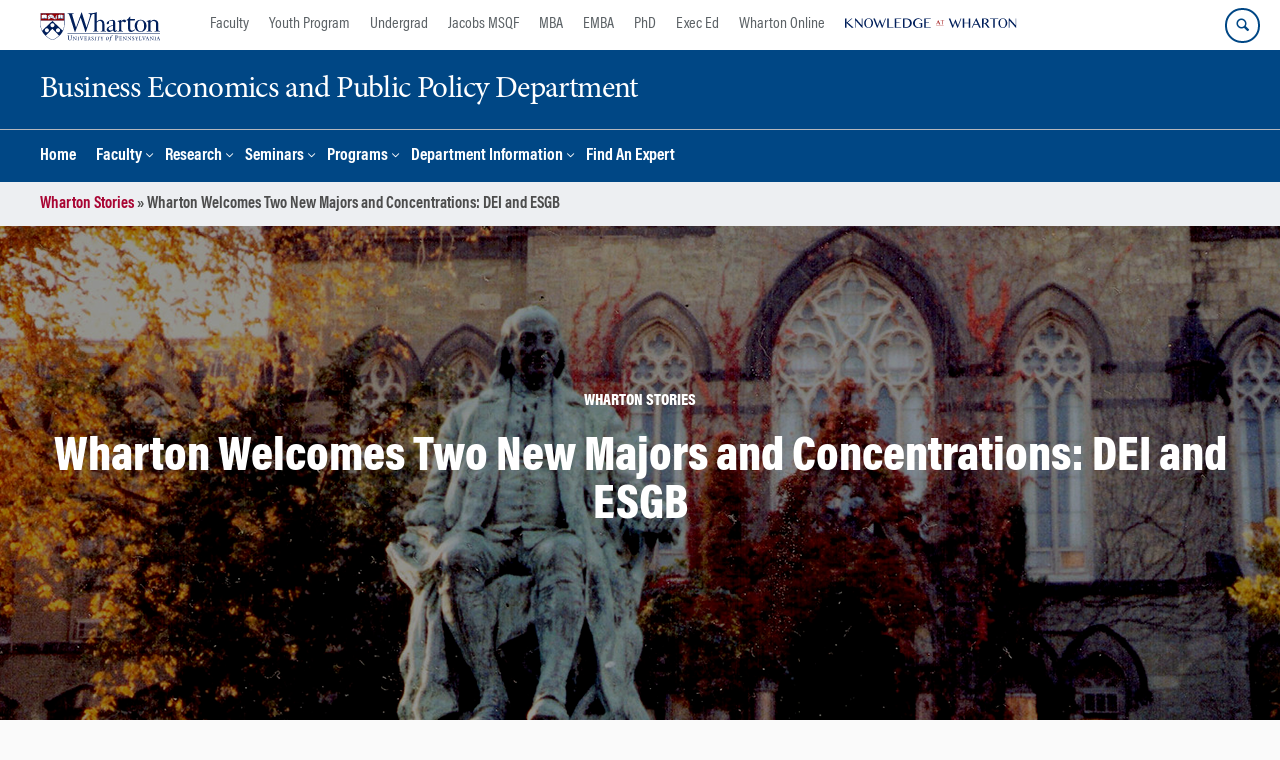

--- FILE ---
content_type: text/html; charset=UTF-8
request_url: https://bepp.wharton.upenn.edu/story/wharton-welcomes-two-new-majors-and-concentrations-dei-and-esgb/
body_size: 16978
content:
<!DOCTYPE html>
<!--[if IE 8 ]>
	<html class="no-js ie8" lang="en-US">
<![endif]-->
<!--[if IE 9 ]>
	<html class="no-js ie9" lang="en-US">
<![endif]-->
<!--[if gt IE 9]><!-->
<html lang="en-US"><!--<![endif]-->
	<head>
		    <!-- Google Tag Manager - The Wharton School-->
    <script>(function(w,d,s,l,i){w[l]=w[l]||[];w[l].push({'gtm.start':
    new Date().getTime(),event:'gtm.js'});var f=d.getElementsByTagName(s)[0],
    j=d.createElement(s),dl=l!='dataLayer'?'&l='+l:'';j.async=true;j.src=
    'https://www.googletagmanager.com/gtm.js?id='+i+dl;f.parentNode.insertBefore(j,f);
    })(window,document,'script','dataLayer','GTM-MZQZFC4');</script>
    <!-- End Google Tag Manager -->
    <!-- Google Tag Manager - Executive Education-->
            		<meta charset="UTF-8">
		<meta http-equiv="X-UA-Compatible" content="IE=edge">
		<meta name="viewport" content="width=device-width, initial-scale=1">
		<link rel="profile" href="http://gmpg.org/xfn/11">
		<link rel="pingback" href="https://bepp.wharton.upenn.edu/xmlrpc.php">
		<link rel="icon" type="image/x-icon" href="https://bepp.wharton.upenn.edu/wp-content/plugins/martech-chupacabra/includes/images/favicon.ico" /><link rel="apple-touch-icon" sizes="180x180" href="https://bepp.wharton.upenn.edu/wp-content/plugins/martech-chupacabra/includes/images/apple-touch-icon.png" /><link rel="mask-icon" color="#004785" href="https://bepp.wharton.upenn.edu/wp-content/plugins/martech-chupacabra/includes/images/penn-logo-mask.svg" /><script type="text/javascript">window.ajaxurl = "https://bepp.wharton.upenn.edu/wp-admin/admin-ajax.php"</script>
		<meta name='robots' content='noindex, follow' />
	<style>img:is([sizes="auto" i], [sizes^="auto," i]) { contain-intrinsic-size: 3000px 1500px }</style>
	
		
	<!-- This site is optimized with the Yoast SEO Premium plugin v26.0 (Yoast SEO v26.0) - https://yoast.com/wordpress/plugins/seo/ -->
	<title>Wharton Welcomes Two New Majors and Concentrations: DEI and ESGB - Business Economics and Public Policy Department</title>
	<meta property="og:locale" content="en_US" />
	<meta property="og:type" content="article" />
	<meta property="og:title" content="Wharton Welcomes Two New Majors and Concentrations: DEI and ESGB" />
	<meta property="og:description" content="Introduction of new concentrations and majors will prepare future leaders for the evolving global landscape Over its nearly 150 years as the global leader in business education, the Wharton School&#8217;s continued curricular evolution remains a cornerstone by which the School’s excellence is sustained. This month, as the University of Pennsylvania’s&#8230; ..." />
	<meta property="og:url" content="https://www.wharton.upenn.edu/story/wharton-welcomes-two-new-majors-and-concentrations-dei-and-esgb/" />
	<meta property="og:site_name" content="Business Economics and Public Policy Department" />
	<meta property="og:image" content="https://dca.wharton.upenn.edu/wp-content/uploads/2022/09/header-for-ESG-DEI-Story-1199x316.png" />
	<meta name="twitter:card" content="summary_large_image" />
	<meta name="twitter:image" content="https://dca.wharton.upenn.edu/wp-content/uploads/2022/09/header-for-ESG-DEI-Story-1199x316.png" />
	<meta name="twitter:label1" content="Est. reading time" />
	<meta name="twitter:data1" content="3 minutes" />
	<script type="application/ld+json" class="yoast-schema-graph">{"@context":"https://schema.org","@graph":[{"@type":"WebPage","@id":"https://bepp.wharton.upenn.edu/story/wharton-welcomes-two-new-majors-and-concentrations-dei-and-esgb/","url":"https://bepp.wharton.upenn.edu/story/wharton-welcomes-two-new-majors-and-concentrations-dei-and-esgb/","name":"Wharton Welcomes Two New Majors and Concentrations: DEI and ESGB - Business Economics and Public Policy Department","isPartOf":{"@id":"https://bepp.wharton.upenn.edu/#website"},"primaryImageOfPage":{"@id":"https://bepp.wharton.upenn.edu/story/wharton-welcomes-two-new-majors-and-concentrations-dei-and-esgb/#primaryimage"},"image":{"@id":"https://bepp.wharton.upenn.edu/story/wharton-welcomes-two-new-majors-and-concentrations-dei-and-esgb/#primaryimage"},"thumbnailUrl":"","datePublished":"2022-09-27T15:04:38+00:00","breadcrumb":{"@id":"https://bepp.wharton.upenn.edu/story/wharton-welcomes-two-new-majors-and-concentrations-dei-and-esgb/#breadcrumb"},"inLanguage":"en-US","potentialAction":[{"@type":"ReadAction","target":["https://bepp.wharton.upenn.edu/story/wharton-welcomes-two-new-majors-and-concentrations-dei-and-esgb/"]}]},{"@type":"ImageObject","inLanguage":"en-US","@id":"https://bepp.wharton.upenn.edu/story/wharton-welcomes-two-new-majors-and-concentrations-dei-and-esgb/#primaryimage","url":"","contentUrl":""},{"@type":"BreadcrumbList","@id":"https://bepp.wharton.upenn.edu/story/wharton-welcomes-two-new-majors-and-concentrations-dei-and-esgb/#breadcrumb","itemListElement":[{"@type":"ListItem","position":1,"name":"Wharton Stories","item":"https://bepp.wharton.upenn.edu/story"},{"@type":"ListItem","position":2,"name":"Wharton Welcomes Two New Majors and Concentrations: DEI and ESGB"}]},{"@type":"WebSite","@id":"https://bepp.wharton.upenn.edu/#website","url":"https://bepp.wharton.upenn.edu/","name":"Business Economics and Public Policy Department","description":"A Wharton &quot;Blank Slate&quot;","potentialAction":[{"@type":"SearchAction","target":{"@type":"EntryPoint","urlTemplate":"https://bepp.wharton.upenn.edu/?s={search_term_string}"},"query-input":{"@type":"PropertyValueSpecification","valueRequired":true,"valueName":"search_term_string"}}],"inLanguage":"en-US"}]}</script>
	<!-- / Yoast SEO Premium plugin. -->


<link rel='dns-prefetch' href='//bepp.wharton.upenn.edu' />
<link rel="alternate" type="application/rss+xml" title="Business Economics and Public Policy Department &raquo; Feed" href="https://bepp.wharton.upenn.edu/feed/" />
<link rel="alternate" type="application/rss+xml" title="Business Economics and Public Policy Department &raquo; Comments Feed" href="https://bepp.wharton.upenn.edu/comments/feed/" />
<link rel="alternate" type="application/rss+xml" title="Business Economics and Public Policy Department &raquo; Wharton Welcomes Two New Majors and Concentrations: DEI and ESGB Comments Feed" href="https://bepp.wharton.upenn.edu/story/wharton-welcomes-two-new-majors-and-concentrations-dei-and-esgb/feed/" />
<script type="text/javascript">
/* <![CDATA[ */
window._wpemojiSettings = {"baseUrl":"https:\/\/s.w.org\/images\/core\/emoji\/16.0.1\/72x72\/","ext":".png","svgUrl":"https:\/\/s.w.org\/images\/core\/emoji\/16.0.1\/svg\/","svgExt":".svg","source":{"concatemoji":"https:\/\/bepp.wharton.upenn.edu\/wp-includes\/js\/wp-emoji-release.min.js?ver=6.8.3"}};
/*! This file is auto-generated */
!function(s,n){var o,i,e;function c(e){try{var t={supportTests:e,timestamp:(new Date).valueOf()};sessionStorage.setItem(o,JSON.stringify(t))}catch(e){}}function p(e,t,n){e.clearRect(0,0,e.canvas.width,e.canvas.height),e.fillText(t,0,0);var t=new Uint32Array(e.getImageData(0,0,e.canvas.width,e.canvas.height).data),a=(e.clearRect(0,0,e.canvas.width,e.canvas.height),e.fillText(n,0,0),new Uint32Array(e.getImageData(0,0,e.canvas.width,e.canvas.height).data));return t.every(function(e,t){return e===a[t]})}function u(e,t){e.clearRect(0,0,e.canvas.width,e.canvas.height),e.fillText(t,0,0);for(var n=e.getImageData(16,16,1,1),a=0;a<n.data.length;a++)if(0!==n.data[a])return!1;return!0}function f(e,t,n,a){switch(t){case"flag":return n(e,"\ud83c\udff3\ufe0f\u200d\u26a7\ufe0f","\ud83c\udff3\ufe0f\u200b\u26a7\ufe0f")?!1:!n(e,"\ud83c\udde8\ud83c\uddf6","\ud83c\udde8\u200b\ud83c\uddf6")&&!n(e,"\ud83c\udff4\udb40\udc67\udb40\udc62\udb40\udc65\udb40\udc6e\udb40\udc67\udb40\udc7f","\ud83c\udff4\u200b\udb40\udc67\u200b\udb40\udc62\u200b\udb40\udc65\u200b\udb40\udc6e\u200b\udb40\udc67\u200b\udb40\udc7f");case"emoji":return!a(e,"\ud83e\udedf")}return!1}function g(e,t,n,a){var r="undefined"!=typeof WorkerGlobalScope&&self instanceof WorkerGlobalScope?new OffscreenCanvas(300,150):s.createElement("canvas"),o=r.getContext("2d",{willReadFrequently:!0}),i=(o.textBaseline="top",o.font="600 32px Arial",{});return e.forEach(function(e){i[e]=t(o,e,n,a)}),i}function t(e){var t=s.createElement("script");t.src=e,t.defer=!0,s.head.appendChild(t)}"undefined"!=typeof Promise&&(o="wpEmojiSettingsSupports",i=["flag","emoji"],n.supports={everything:!0,everythingExceptFlag:!0},e=new Promise(function(e){s.addEventListener("DOMContentLoaded",e,{once:!0})}),new Promise(function(t){var n=function(){try{var e=JSON.parse(sessionStorage.getItem(o));if("object"==typeof e&&"number"==typeof e.timestamp&&(new Date).valueOf()<e.timestamp+604800&&"object"==typeof e.supportTests)return e.supportTests}catch(e){}return null}();if(!n){if("undefined"!=typeof Worker&&"undefined"!=typeof OffscreenCanvas&&"undefined"!=typeof URL&&URL.createObjectURL&&"undefined"!=typeof Blob)try{var e="postMessage("+g.toString()+"("+[JSON.stringify(i),f.toString(),p.toString(),u.toString()].join(",")+"));",a=new Blob([e],{type:"text/javascript"}),r=new Worker(URL.createObjectURL(a),{name:"wpTestEmojiSupports"});return void(r.onmessage=function(e){c(n=e.data),r.terminate(),t(n)})}catch(e){}c(n=g(i,f,p,u))}t(n)}).then(function(e){for(var t in e)n.supports[t]=e[t],n.supports.everything=n.supports.everything&&n.supports[t],"flag"!==t&&(n.supports.everythingExceptFlag=n.supports.everythingExceptFlag&&n.supports[t]);n.supports.everythingExceptFlag=n.supports.everythingExceptFlag&&!n.supports.flag,n.DOMReady=!1,n.readyCallback=function(){n.DOMReady=!0}}).then(function(){return e}).then(function(){var e;n.supports.everything||(n.readyCallback(),(e=n.source||{}).concatemoji?t(e.concatemoji):e.wpemoji&&e.twemoji&&(t(e.twemoji),t(e.wpemoji)))}))}((window,document),window._wpemojiSettings);
/* ]]> */
</script>
<style id='wp-emoji-styles-inline-css' type='text/css'>

	img.wp-smiley, img.emoji {
		display: inline !important;
		border: none !important;
		box-shadow: none !important;
		height: 1em !important;
		width: 1em !important;
		margin: 0 0.07em !important;
		vertical-align: -0.1em !important;
		background: none !important;
		padding: 0 !important;
	}
</style>
<link rel='stylesheet' id='wp-block-library-css' href='https://bepp.wharton.upenn.edu/wp-includes/css/dist/block-library/style.min.css?ver=6.8.3' type='text/css' media='all' />
<style id='classic-theme-styles-inline-css' type='text/css'>
/*! This file is auto-generated */
.wp-block-button__link{color:#fff;background-color:#32373c;border-radius:9999px;box-shadow:none;text-decoration:none;padding:calc(.667em + 2px) calc(1.333em + 2px);font-size:1.125em}.wp-block-file__button{background:#32373c;color:#fff;text-decoration:none}
</style>
<style id='global-styles-inline-css' type='text/css'>
:root{--wp--preset--aspect-ratio--square: 1;--wp--preset--aspect-ratio--4-3: 4/3;--wp--preset--aspect-ratio--3-4: 3/4;--wp--preset--aspect-ratio--3-2: 3/2;--wp--preset--aspect-ratio--2-3: 2/3;--wp--preset--aspect-ratio--16-9: 16/9;--wp--preset--aspect-ratio--9-16: 9/16;--wp--preset--color--black: #000000;--wp--preset--color--cyan-bluish-gray: #abb8c3;--wp--preset--color--white: #ffffff;--wp--preset--color--pale-pink: #f78da7;--wp--preset--color--vivid-red: #cf2e2e;--wp--preset--color--luminous-vivid-orange: #ff6900;--wp--preset--color--luminous-vivid-amber: #fcb900;--wp--preset--color--light-green-cyan: #7bdcb5;--wp--preset--color--vivid-green-cyan: #00d084;--wp--preset--color--pale-cyan-blue: #8ed1fc;--wp--preset--color--vivid-cyan-blue: #0693e3;--wp--preset--color--vivid-purple: #9b51e0;--wp--preset--gradient--vivid-cyan-blue-to-vivid-purple: linear-gradient(135deg,rgba(6,147,227,1) 0%,rgb(155,81,224) 100%);--wp--preset--gradient--light-green-cyan-to-vivid-green-cyan: linear-gradient(135deg,rgb(122,220,180) 0%,rgb(0,208,130) 100%);--wp--preset--gradient--luminous-vivid-amber-to-luminous-vivid-orange: linear-gradient(135deg,rgba(252,185,0,1) 0%,rgba(255,105,0,1) 100%);--wp--preset--gradient--luminous-vivid-orange-to-vivid-red: linear-gradient(135deg,rgba(255,105,0,1) 0%,rgb(207,46,46) 100%);--wp--preset--gradient--very-light-gray-to-cyan-bluish-gray: linear-gradient(135deg,rgb(238,238,238) 0%,rgb(169,184,195) 100%);--wp--preset--gradient--cool-to-warm-spectrum: linear-gradient(135deg,rgb(74,234,220) 0%,rgb(151,120,209) 20%,rgb(207,42,186) 40%,rgb(238,44,130) 60%,rgb(251,105,98) 80%,rgb(254,248,76) 100%);--wp--preset--gradient--blush-light-purple: linear-gradient(135deg,rgb(255,206,236) 0%,rgb(152,150,240) 100%);--wp--preset--gradient--blush-bordeaux: linear-gradient(135deg,rgb(254,205,165) 0%,rgb(254,45,45) 50%,rgb(107,0,62) 100%);--wp--preset--gradient--luminous-dusk: linear-gradient(135deg,rgb(255,203,112) 0%,rgb(199,81,192) 50%,rgb(65,88,208) 100%);--wp--preset--gradient--pale-ocean: linear-gradient(135deg,rgb(255,245,203) 0%,rgb(182,227,212) 50%,rgb(51,167,181) 100%);--wp--preset--gradient--electric-grass: linear-gradient(135deg,rgb(202,248,128) 0%,rgb(113,206,126) 100%);--wp--preset--gradient--midnight: linear-gradient(135deg,rgb(2,3,129) 0%,rgb(40,116,252) 100%);--wp--preset--font-size--small: 13px;--wp--preset--font-size--medium: 20px;--wp--preset--font-size--large: 36px;--wp--preset--font-size--x-large: 42px;--wp--preset--spacing--20: 0.44rem;--wp--preset--spacing--30: 0.67rem;--wp--preset--spacing--40: 1rem;--wp--preset--spacing--50: 1.5rem;--wp--preset--spacing--60: 2.25rem;--wp--preset--spacing--70: 3.38rem;--wp--preset--spacing--80: 5.06rem;--wp--preset--shadow--natural: 6px 6px 9px rgba(0, 0, 0, 0.2);--wp--preset--shadow--deep: 12px 12px 50px rgba(0, 0, 0, 0.4);--wp--preset--shadow--sharp: 6px 6px 0px rgba(0, 0, 0, 0.2);--wp--preset--shadow--outlined: 6px 6px 0px -3px rgba(255, 255, 255, 1), 6px 6px rgba(0, 0, 0, 1);--wp--preset--shadow--crisp: 6px 6px 0px rgba(0, 0, 0, 1);}:where(.is-layout-flex){gap: 0.5em;}:where(.is-layout-grid){gap: 0.5em;}body .is-layout-flex{display: flex;}.is-layout-flex{flex-wrap: wrap;align-items: center;}.is-layout-flex > :is(*, div){margin: 0;}body .is-layout-grid{display: grid;}.is-layout-grid > :is(*, div){margin: 0;}:where(.wp-block-columns.is-layout-flex){gap: 2em;}:where(.wp-block-columns.is-layout-grid){gap: 2em;}:where(.wp-block-post-template.is-layout-flex){gap: 1.25em;}:where(.wp-block-post-template.is-layout-grid){gap: 1.25em;}.has-black-color{color: var(--wp--preset--color--black) !important;}.has-cyan-bluish-gray-color{color: var(--wp--preset--color--cyan-bluish-gray) !important;}.has-white-color{color: var(--wp--preset--color--white) !important;}.has-pale-pink-color{color: var(--wp--preset--color--pale-pink) !important;}.has-vivid-red-color{color: var(--wp--preset--color--vivid-red) !important;}.has-luminous-vivid-orange-color{color: var(--wp--preset--color--luminous-vivid-orange) !important;}.has-luminous-vivid-amber-color{color: var(--wp--preset--color--luminous-vivid-amber) !important;}.has-light-green-cyan-color{color: var(--wp--preset--color--light-green-cyan) !important;}.has-vivid-green-cyan-color{color: var(--wp--preset--color--vivid-green-cyan) !important;}.has-pale-cyan-blue-color{color: var(--wp--preset--color--pale-cyan-blue) !important;}.has-vivid-cyan-blue-color{color: var(--wp--preset--color--vivid-cyan-blue) !important;}.has-vivid-purple-color{color: var(--wp--preset--color--vivid-purple) !important;}.has-black-background-color{background-color: var(--wp--preset--color--black) !important;}.has-cyan-bluish-gray-background-color{background-color: var(--wp--preset--color--cyan-bluish-gray) !important;}.has-white-background-color{background-color: var(--wp--preset--color--white) !important;}.has-pale-pink-background-color{background-color: var(--wp--preset--color--pale-pink) !important;}.has-vivid-red-background-color{background-color: var(--wp--preset--color--vivid-red) !important;}.has-luminous-vivid-orange-background-color{background-color: var(--wp--preset--color--luminous-vivid-orange) !important;}.has-luminous-vivid-amber-background-color{background-color: var(--wp--preset--color--luminous-vivid-amber) !important;}.has-light-green-cyan-background-color{background-color: var(--wp--preset--color--light-green-cyan) !important;}.has-vivid-green-cyan-background-color{background-color: var(--wp--preset--color--vivid-green-cyan) !important;}.has-pale-cyan-blue-background-color{background-color: var(--wp--preset--color--pale-cyan-blue) !important;}.has-vivid-cyan-blue-background-color{background-color: var(--wp--preset--color--vivid-cyan-blue) !important;}.has-vivid-purple-background-color{background-color: var(--wp--preset--color--vivid-purple) !important;}.has-black-border-color{border-color: var(--wp--preset--color--black) !important;}.has-cyan-bluish-gray-border-color{border-color: var(--wp--preset--color--cyan-bluish-gray) !important;}.has-white-border-color{border-color: var(--wp--preset--color--white) !important;}.has-pale-pink-border-color{border-color: var(--wp--preset--color--pale-pink) !important;}.has-vivid-red-border-color{border-color: var(--wp--preset--color--vivid-red) !important;}.has-luminous-vivid-orange-border-color{border-color: var(--wp--preset--color--luminous-vivid-orange) !important;}.has-luminous-vivid-amber-border-color{border-color: var(--wp--preset--color--luminous-vivid-amber) !important;}.has-light-green-cyan-border-color{border-color: var(--wp--preset--color--light-green-cyan) !important;}.has-vivid-green-cyan-border-color{border-color: var(--wp--preset--color--vivid-green-cyan) !important;}.has-pale-cyan-blue-border-color{border-color: var(--wp--preset--color--pale-cyan-blue) !important;}.has-vivid-cyan-blue-border-color{border-color: var(--wp--preset--color--vivid-cyan-blue) !important;}.has-vivid-purple-border-color{border-color: var(--wp--preset--color--vivid-purple) !important;}.has-vivid-cyan-blue-to-vivid-purple-gradient-background{background: var(--wp--preset--gradient--vivid-cyan-blue-to-vivid-purple) !important;}.has-light-green-cyan-to-vivid-green-cyan-gradient-background{background: var(--wp--preset--gradient--light-green-cyan-to-vivid-green-cyan) !important;}.has-luminous-vivid-amber-to-luminous-vivid-orange-gradient-background{background: var(--wp--preset--gradient--luminous-vivid-amber-to-luminous-vivid-orange) !important;}.has-luminous-vivid-orange-to-vivid-red-gradient-background{background: var(--wp--preset--gradient--luminous-vivid-orange-to-vivid-red) !important;}.has-very-light-gray-to-cyan-bluish-gray-gradient-background{background: var(--wp--preset--gradient--very-light-gray-to-cyan-bluish-gray) !important;}.has-cool-to-warm-spectrum-gradient-background{background: var(--wp--preset--gradient--cool-to-warm-spectrum) !important;}.has-blush-light-purple-gradient-background{background: var(--wp--preset--gradient--blush-light-purple) !important;}.has-blush-bordeaux-gradient-background{background: var(--wp--preset--gradient--blush-bordeaux) !important;}.has-luminous-dusk-gradient-background{background: var(--wp--preset--gradient--luminous-dusk) !important;}.has-pale-ocean-gradient-background{background: var(--wp--preset--gradient--pale-ocean) !important;}.has-electric-grass-gradient-background{background: var(--wp--preset--gradient--electric-grass) !important;}.has-midnight-gradient-background{background: var(--wp--preset--gradient--midnight) !important;}.has-small-font-size{font-size: var(--wp--preset--font-size--small) !important;}.has-medium-font-size{font-size: var(--wp--preset--font-size--medium) !important;}.has-large-font-size{font-size: var(--wp--preset--font-size--large) !important;}.has-x-large-font-size{font-size: var(--wp--preset--font-size--x-large) !important;}
:where(.wp-block-post-template.is-layout-flex){gap: 1.25em;}:where(.wp-block-post-template.is-layout-grid){gap: 1.25em;}
:where(.wp-block-columns.is-layout-flex){gap: 2em;}:where(.wp-block-columns.is-layout-grid){gap: 2em;}
:root :where(.wp-block-pullquote){font-size: 1.5em;line-height: 1.6;}
</style>
<link rel='stylesheet' id='wpa-css-css' href='https://bepp.wharton.upenn.edu/wp-content/plugins/honeypot/includes/css/wpa.css?ver=2.2.10' type='text/css' media='all' />
<link rel='stylesheet' id='responsive-mobile-style-css' href='https://bepp.wharton.upenn.edu/wp-content/themes/responsive-mobile/css/style.css?ver=0.0.10' type='text/css' media='all' />
<link rel='stylesheet' id='vc_plugin_table_style_css-css' href='https://bepp.wharton.upenn.edu/wp-content/plugins/easy-tables-vc/assets/css/style.min.css?ver=2.2.0' type='text/css' media='all' />
<link rel='stylesheet' id='vc_plugin_themes_css-css' href='https://bepp.wharton.upenn.edu/wp-content/plugins/easy-tables-vc/assets/css/themes.min.css?ver=2.2.0' type='text/css' media='all' />
<link rel='stylesheet' id='js_composer_custom_css-css' href='//bepp.wharton.upenn.edu/wp-content/uploads/js_composer/custom.css?ver=8.7.1' type='text/css' media='all' />
<link rel='stylesheet' id='martech-chupacabra-style-css' href='https://bepp.wharton.upenn.edu/wp-content/plugins/martech-chupacabra/includes/css/style-v2.css?ver=3.49.4' type='text/css' media='all' />
<link rel='stylesheet' id='martech-chupacabra-style-v3-css' href='https://bepp.wharton.upenn.edu/wp-content/plugins/martech-chupacabra/includes/css/style.css?ver=3.49.4' type='text/css' media='all' />
<link rel='stylesheet' id='martech-chupacabra-style-print-css' href='https://bepp.wharton.upenn.edu/wp-content/plugins/martech-chupacabra/includes/css/print.css?ver=3.49.4' type='text/css' media='print' />
<link rel='stylesheet' id='responsive-mobile-child-style-css' href='https://bepp.wharton.upenn.edu/wp-content/themes/Chupe2-0-child/style.css?ver=1.0' type='text/css' media='all' />
<link rel='stylesheet' id='wdp_styles-css' href='https://bepp.wharton.upenn.edu/wp-content/plugins/wharton-department-platform/includes/css/style.css?ver=1.8.4' type='text/css' media='all' />
<link rel='stylesheet' id='wdp_jsgrid-css' href='https://bepp.wharton.upenn.edu/wp-content/plugins/wharton-department-platform/includes/css/jsgrid.min.css?ver=1.5.2' type='text/css' media='all' />
<link rel='stylesheet' id='wdp_jsgrid_theme-css' href='https://bepp.wharton.upenn.edu/wp-content/plugins/wharton-department-platform/includes/css/jsgrid-theme.min.css?ver=1.5.2' type='text/css' media='all' />
<link rel='stylesheet' id='bsf-Defaults-css' href='https://bepp.wharton.upenn.edu/wp-content/uploads/smile_fonts/Defaults/Defaults.css?ver=3.21.1' type='text/css' media='all' />
<script type="text/javascript" src="https://bepp.wharton.upenn.edu/wp-includes/js/jquery/jquery.min.js?ver=3.7.1" id="jquery-core-js"></script>
<script type="text/javascript" src="https://bepp.wharton.upenn.edu/wp-includes/js/jquery/jquery-migrate.min.js?ver=3.4.1" id="jquery-migrate-js"></script>
<script type="text/javascript" src="https://bepp.wharton.upenn.edu/wp-content/plugins/martech-chupacabra/includes/lib/fast-average-color/browser.min.js?ver=3.49.4" id="fac-js-js"></script>
<script></script><link rel="https://api.w.org/" href="https://bepp.wharton.upenn.edu/wp-json/" /><link rel="alternate" title="JSON" type="application/json" href="https://bepp.wharton.upenn.edu/wp-json/wp/v2/story/1014633" /><link rel="EditURI" type="application/rsd+xml" title="RSD" href="https://bepp.wharton.upenn.edu/xmlrpc.php?rsd" />
<meta name="generator" content="WordPress 6.8.3" />
<link rel='shortlink' href='https://bepp.wharton.upenn.edu/?p=1014633&#038;post_type=story' />
<link rel="alternate" title="oEmbed (JSON)" type="application/json+oembed" href="https://bepp.wharton.upenn.edu/wp-json/oembed/1.0/embed?url=https%3A%2F%2Fbepp.wharton.upenn.edu%2Fstory%2Fwharton-welcomes-two-new-majors-and-concentrations-dei-and-esgb%2F" />
<link rel="alternate" title="oEmbed (XML)" type="text/xml+oembed" href="https://bepp.wharton.upenn.edu/wp-json/oembed/1.0/embed?url=https%3A%2F%2Fbepp.wharton.upenn.edu%2Fstory%2Fwharton-welcomes-two-new-majors-and-concentrations-dei-and-esgb%2F&#038;format=xml" />
<meta name="martech:page-title" content="Wharton Welcomes Two New Majors and Concentrations: DEI and ESGB"><meta name="martech:site-title" content="Business Economics and Public Policy Department"><meta name="martech:site-pname" content="wharton-bepp"><meta name="martech:site-penv" content="live"><meta name="martech:site-hostname" content="bepp.wharton.upenn.edu"><meta name="martech:archive" content="false"><meta name="martech:home" content="false"><meta name="martech:content-type" content="story"><meta name="martech:tag" content=""><meta name="martech:category" content=""><meta name="martech:thumbnail" content="https://bepp.wharton.upenn.edu/wp-content/plugins/martech-chupacabra/includes/images/social.png">
        <script type="text/javascript">
            var jQueryMigrateHelperHasSentDowngrade = false;

			window.onerror = function( msg, url, line, col, error ) {
				// Break out early, do not processing if a downgrade reqeust was already sent.
				if ( jQueryMigrateHelperHasSentDowngrade ) {
					return true;
                }

				var xhr = new XMLHttpRequest();
				var nonce = '733be9a305';
				var jQueryFunctions = [
					'andSelf',
					'browser',
					'live',
					'boxModel',
					'support.boxModel',
					'size',
					'swap',
					'clean',
					'sub',
                ];
				var match_pattern = /\)\.(.+?) is not a function/;
                var erroredFunction = msg.match( match_pattern );

                // If there was no matching functions, do not try to downgrade.
                if ( typeof erroredFunction !== 'object' || typeof erroredFunction[1] === "undefined" || -1 === jQueryFunctions.indexOf( erroredFunction[1] ) ) {
                    return true;
                }

                // Set that we've now attempted a downgrade request.
                jQueryMigrateHelperHasSentDowngrade = true;

				xhr.open( 'POST', 'https://bepp.wharton.upenn.edu/wp-admin/admin-ajax.php' );
				xhr.setRequestHeader( 'Content-Type', 'application/x-www-form-urlencoded' );
				xhr.onload = function () {
					var response,
                        reload = false;

					if ( 200 === xhr.status ) {
                        try {
                        	response = JSON.parse( xhr.response );

                        	reload = response.data.reload;
                        } catch ( e ) {
                        	reload = false;
                        }
                    }

					// Automatically reload the page if a deprecation caused an automatic downgrade, ensure visitors get the best possible experience.
					if ( reload ) {
						location.reload();
                    }
				};

				xhr.send( encodeURI( 'action=jquery-migrate-downgrade-version&_wpnonce=' + nonce ) );

				// Suppress error alerts in older browsers
				return true;
			}
        </script>

		<meta name="martech:intranet" content="false"><meta name="generator" content="Powered by WPBakery Page Builder - drag and drop page builder for WordPress."/>
<noscript><style> .wpb_animate_when_almost_visible { opacity: 1; }</style></noscript>	</head>

<body class="wp-singular story-template-default single single-story postid-1014633 wp-theme-responsive-mobile wp-child-theme-Chupe2-0-child default-site-header wharton-bepp martech-menu--dropdown-click sidebar-content-page wpb-js-composer js-comp-ver-8.7.1 vc_responsive wharton-cms" itemscope="itemscope" itemtype="http://schema.org/WebPage">
    <!-- Google Tag Manager (noscript) The Wharton School-->
    <noscript><iframe src="https://www.googletagmanager.com/ns.html?id=GTM-MZQZFC4" height="0" width="0" style="display:none;visibility:hidden"></iframe></noscript>
    <!-- End Google Tag Manager (noscript) -->
                <div id="container" class="site">
	<nav id="jump-links" aria-label="Jump links">
		<a class="skip-link screen-reader-text" href="#main">Skip to content</a>
		<a class="skip-link screen-reader-text" href="#main-navigation">Skip to main menu</a>
	</nav>
	<header id="header" class="container-full-width site-header" role="banner" itemscope="itemscope" itemtype="http://schema.org/WPHeader">
		<div id="top-menu-container" class="group header--container">
			<a href="https://www.wharton.upenn.edu" class="global-brand" title="Wharton Home"><img src="https://bepp.wharton.upenn.edu/wp-content/plugins/martech-chupacabra/includes/images/wharton-logo.svg" alt="Wharton" class="screen"/><img class="print"  style="display:none;" alt="Logo for The Wharton School" src="https://bepp.wharton.upenn.edu/wp-content/plugins/martech-chupacabra/includes/images/Wharton-Logo-RGB.png" /></a>	<ul class="global-nav">
				<li class="martech-nav-faculty-and-research"><a href="https://www.wharton.upenn.edu/faculty-research-publications/">Faculty</a></li>
				<li class="martech-nav-youth-program"><a href="https://globalyouth.wharton.upenn.edu">Youth Program</a></li>
				<li class="martech-nav-undergrad"><a href="https://undergrad.wharton.upenn.edu">Undergrad</a></li>
				<li class="martech-nav-msqf"><a href="https://jacobs-msqf.wharton.upenn.edu">Jacobs MSQF</a></li>
				<li class="martech-nav-mba"><a href="https://mba.wharton.upenn.edu">MBA</a></li>
				<li class="martech-nav-emba"><a href="https://executivemba.wharton.upenn.edu">EMBA</a></li>
				<li class="martech-nav-phd"><a href="https://doctoral.wharton.upenn.edu">PhD</a></li>
				<li class="martech-nav-executive-education"><a href="https://executiveeducation.wharton.upenn.edu">Exec Ed</a></li>
				<li class="martech-nav-wharton-online"><a href="https://online.wharton.upenn.edu">Wharton Online</a></li>
				<li class="martech-nav-kw"><a href="https://knowledge.wharton.upenn.edu"><img src="https://bepp.wharton.upenn.edu/wp-content/plugins/martech-chupacabra/includes/images/kw-logo.svg" alt="Knowledge at Wharton" class="kw-header-logo"/></a></li>
			</ul>        <a href="/search/" class="search-button search--closed">
        <span class="accessible-label">Search Wharton</span>
    </a>
    <button id="mobile-nav-button" aria-label="Mobile menu toggle">
        <span class="accessible-label">Mobile menu toggle</span>
    </button>
		</div>
		<div class="main-navigation header--container main-navigation--dropdown-click">
			<div class="header-row">
				<div id="martech-site-branding">
					<div class="martech-site-branding-container group">
						    <div id="department" class="department department--text">
    	<div class="department-inner">
	        <a class="dept-container" title="Business Economics and Public Policy Department" href="https://bepp.wharton.upenn.edu/">
					            <div class="brand-text brand-text--desktop"  height="53">Business Economics and Public Policy Department</div>
	        </a>
	    </div>
    </div>
    											</div>
				</div>
				<!-- main menu -->
				<div id="main-menu-container" class="container-full-width">
					<nav id="main-navigation" class="site-navigation" itemscope="itemscope" itemtype="http://schema.org/SiteNavigationElement" aria-label="Primary navigation links">
						<div id="mobile-current-item">Menu</div>
												<div class="main-nav group"><ul id="menu-header-navigation" class="menu-header-navigation"><li id="menu-item-338" class="menu-item menu-item-type-post_type menu-item-object-page menu-item-home menu-item-338"><a href="https://bepp.wharton.upenn.edu/">Home</a></li>
<li id="menu-item-337" class="menu-item menu-item-type-post_type menu-item-object-page menu-item-has-children menu-item-337"><a href="https://bepp.wharton.upenn.edu/faculty/">Faculty</a>
<ul class="sub-menu">
	<li id="menu-item-169" class="menu-item menu-item-type-post_type menu-item-object-page menu-item-169"><a href="https://bepp.wharton.upenn.edu/faculty/faculty-list/">Faculty List</a></li>
	<li id="menu-item-167" class="menu-item menu-item-type-post_type menu-item-object-page menu-item-167"><a href="https://bepp.wharton.upenn.edu/faculty/faculty-awards/">Faculty Awards</a></li>
	<li id="menu-item-226" class="menu-item menu-item-type-post_type menu-item-object-page menu-item-226"><a href="https://bepp.wharton.upenn.edu/faculty/faculty-positions/">Faculty Positions</a></li>
	<li id="menu-item-168" class="menu-item menu-item-type-post_type menu-item-object-page menu-item-168"><a href="https://bepp.wharton.upenn.edu/faculty/faculty-in-the-news/">Faculty in the News</a></li>
</ul>
</li>
<li id="menu-item-339" class="menu-item menu-item-type-post_type menu-item-object-page menu-item-has-children menu-item-339"><a href="https://bepp.wharton.upenn.edu/research/">Research</a>
<ul class="sub-menu">
	<li id="menu-item-2838" class="menu-item menu-item-type-post_type menu-item-object-page menu-item-2838"><a href="https://bepp.wharton.upenn.edu/department-information/predoc-and-postdoctoral-researchers/">Predoctoral and Postdoctoral Researchers</a></li>
	<li id="menu-item-228" class="menu-item menu-item-type-post_type menu-item-object-page menu-item-228"><a href="https://bepp.wharton.upenn.edu/research/research-centers-and-programs/">Research Centers and Programs</a></li>
	<li id="menu-item-176" class="menu-item menu-item-type-post_type menu-item-object-page menu-item-176"><a href="https://bepp.wharton.upenn.edu/research/research-listing/">Research Papers / Publications</a></li>
</ul>
</li>
<li id="menu-item-2880" class="menu-item menu-item-type-post_type menu-item-object-page menu-item-has-children menu-item-2880"><a href="https://bepp.wharton.upenn.edu/home/seminars/">Seminars</a>
<ul class="sub-menu">
	<li id="menu-item-294" class="menu-item menu-item-type-post_type menu-item-object-page menu-item-294"><a href="https://bepp.wharton.upenn.edu/research/seminars-conferences/">Applied Economics Workshop</a></li>
	<li id="menu-item-2605" class="menu-item menu-item-type-post_type menu-item-object-page menu-item-2605"><a href="https://bepp.wharton.upenn.edu/research/behavioral-and-experimental-economics-seminar/">Behavioral and Experimental Economics Seminar</a></li>
	<li id="menu-item-1660" class="menu-item menu-item-type-post_type menu-item-object-page menu-item-1660"><a href="https://bepp.wharton.upenn.edu/research/development-workshop/">Development Workshop</a></li>
	<li id="menu-item-1164" class="menu-item menu-item-type-post_type menu-item-object-page menu-item-1164"><a href="https://bepp.wharton.upenn.edu/research/energy-economics-finance-seminar/">Energy Economics &#038; Finance Seminar</a></li>
	<li id="menu-item-2768" class="menu-item menu-item-type-post_type menu-item-object-page menu-item-2768"><a href="https://bepp.wharton.upenn.edu/research/public-and-labor-seminar/">Public and Labor Economics Seminar</a></li>
	<li id="menu-item-2314" class="menu-item menu-item-type-custom menu-item-object-custom menu-item-2314"><a href="https://economics.sas.upenn.edu/events?tid=99">Industrial Organization Seminar</a></li>
	<li id="menu-item-2670" class="menu-item menu-item-type-custom menu-item-object-custom menu-item-2670"><a href="https://economics.sas.upenn.edu/events?tid=97">Micro Theory</a></li>
	<li id="menu-item-2616" class="menu-item menu-item-type-custom menu-item-object-custom menu-item-2616"><a href="https://real-estate.wharton.upenn.edu/real-estate-workshop/">Urban and Real Estate Seminar</a></li>
	<li id="menu-item-2763" class="menu-item menu-item-type-custom menu-item-object-custom menu-item-2763"><a href="https://pdri-devlab.upenn.edu/events">PDRI Seminar</a></li>
	<li id="menu-item-297" class="menu-item menu-item-type-post_type menu-item-object-page menu-item-297"><a href="https://bepp.wharton.upenn.edu/research/phd-student-presentations-bepp-9000/">PhD Student Presentations (BEPP 9000)</a></li>
</ul>
</li>
<li id="menu-item-340" class="menu-item menu-item-type-post_type menu-item-object-page menu-item-has-children menu-item-340"><a href="https://bepp.wharton.upenn.edu/programs/">Programs</a>
<ul class="sub-menu">
	<li id="menu-item-178" class="menu-item menu-item-type-post_type menu-item-object-page menu-item-has-children menu-item-178"><a href="https://bepp.wharton.upenn.edu/programs/undergraduate/">Undergraduate Program</a>
	<ul class="sub-menu">
		<li id="menu-item-323" class="menu-item menu-item-type-post_type menu-item-object-page menu-item-323"><a href="https://bepp.wharton.upenn.edu/programs/undergraduate/course-information/course-descriptions/">Course Descriptions</a></li>
		<li id="menu-item-324" class="menu-item menu-item-type-post_type menu-item-object-page menu-item-324"><a href="https://bepp.wharton.upenn.edu/programs/undergraduate/course-schedule/">Course Schedule</a></li>
		<li id="menu-item-952" class="menu-item menu-item-type-post_type menu-item-object-page menu-item-952"><a href="https://bepp.wharton.upenn.edu/programs/undergraduate/program-information1/bepp-program/">Business Economics and Public Policy Program</a></li>
		<li id="menu-item-955" class="menu-item menu-item-type-post_type menu-item-object-page menu-item-955"><a href="https://bepp.wharton.upenn.edu/programs/undergraduate/program-information1/behavioral-economics/">Behavioral Economics Program</a></li>
		<li id="menu-item-308" class="menu-item menu-item-type-custom menu-item-object-custom menu-item-308"><a href="http://undergrad.wharton.upenn.edu/">Wharton Undergraduate Programs</a></li>
	</ul>
</li>
	<li id="menu-item-171" class="menu-item menu-item-type-post_type menu-item-object-page menu-item-has-children menu-item-171"><a href="https://bepp.wharton.upenn.edu/programs/mba/">MBA Program</a>
	<ul class="sub-menu">
		<li id="menu-item-959" class="menu-item menu-item-type-post_type menu-item-object-page menu-item-959"><a href="https://bepp.wharton.upenn.edu/programs/mba/course-descriptions/">Course Descriptions</a></li>
		<li id="menu-item-930" class="menu-item menu-item-type-post_type menu-item-object-page menu-item-930"><a href="https://bepp.wharton.upenn.edu/programs/mba/mba-course-schedule/">Course Schedule</a></li>
		<li id="menu-item-926" class="menu-item menu-item-type-post_type menu-item-object-page menu-item-926"><a href="https://bepp.wharton.upenn.edu/programs/mba/business-and-public-policy/">Business Economics and Public Policy Major</a></li>
		<li id="menu-item-311" class="menu-item menu-item-type-custom menu-item-object-custom menu-item-311"><a href="https://statistics.wharton.upenn.edu/programs/mba/course-requirements-major-actuarial-science/">Actuarial Science</a></li>
	</ul>
</li>
	<li id="menu-item-172" class="menu-item menu-item-type-post_type menu-item-object-page menu-item-has-children menu-item-172"><a href="https://bepp.wharton.upenn.edu/programs/phd/">PhD Program</a>
	<ul class="sub-menu">
		<li id="menu-item-1624" class="menu-item menu-item-type-post_type menu-item-object-page menu-item-1624"><a href="https://bepp.wharton.upenn.edu/programs/phd/applied-economics-faculty/">Applied Economics Faculty</a></li>
		<li id="menu-item-276" class="menu-item menu-item-type-post_type menu-item-object-page menu-item-276"><a href="https://bepp.wharton.upenn.edu/programs/applied-economics-job-market-candidates/">Applied Economics Job Market Candidates</a></li>
		<li id="menu-item-313" class="menu-item menu-item-type-post_type menu-item-object-page menu-item-313"><a href="https://bepp.wharton.upenn.edu/programs/phd/course-information/course-descriptions/">Course Descriptions</a></li>
		<li id="menu-item-315" class="menu-item menu-item-type-post_type menu-item-object-page menu-item-315"><a href="https://bepp.wharton.upenn.edu/programs/phd/course-information/course-schedule/">Course Schedule</a></li>
		<li id="menu-item-316" class="menu-item menu-item-type-post_type menu-item-object-page menu-item-316"><a href="https://bepp.wharton.upenn.edu/programs/phd/current-students/">Current Students</a></li>
		<li id="menu-item-333" class="menu-item menu-item-type-custom menu-item-object-custom menu-item-333"><a href="https://doctoral.wharton.upenn.edu/career-placement/">Job Market Placement</a></li>
		<li id="menu-item-332" class="menu-item menu-item-type-custom menu-item-object-custom menu-item-332"><a href="http://doctoral.wharton.upenn.edu/programs-of-study/applied-economics/?__hstc=51647990.eb2079fe32a7737295d30db9672098d9.1429282096460.1431523593701.1431525680735.16&#038;__hssc=51647990.13.1431525680735&#038;__hsfp=3830635962">Prospective Students to Phd Program in Applied Economics</a></li>
		<li id="menu-item-997" class="menu-item menu-item-type-post_type menu-item-object-page menu-item-997"><a href="https://bepp.wharton.upenn.edu/programs/phd/phd-photo-gallery/">PhD Photo Gallery</a></li>
		<li id="menu-item-334" class="menu-item menu-item-type-post_type menu-item-object-page menu-item-334"><a href="https://bepp.wharton.upenn.edu/programs/phd/applied-economics-students-awards/">Students Awards</a></li>
		<li id="menu-item-314" class="menu-item menu-item-type-custom menu-item-object-custom menu-item-314"><a href="http://doctoral.wharton.upenn.edu/">Wharton Doctoral Programs</a></li>
	</ul>
</li>
	<li id="menu-item-2920" class="menu-item menu-item-type-custom menu-item-object-custom menu-item-2920"><a target="_blank" href="https://globalyouth.wharton.upenn.edu/pre-baccalaureate-program/">Pre-baccalaureate Program</a></li>
	<li id="menu-item-275" class="menu-item menu-item-type-post_type menu-item-object-page menu-item-275"><a href="https://bepp.wharton.upenn.edu/programs/law-certificate/">Law Certificate Policy</a></li>
	<li id="menu-item-274" class="menu-item menu-item-type-post_type menu-item-object-page menu-item-274"><a href="https://bepp.wharton.upenn.edu/programs/newsletter/">Newsletter</a></li>
</ul>
</li>
<li id="menu-item-164" class="menu-item menu-item-type-post_type menu-item-object-page menu-item-has-children menu-item-164"><a href="https://bepp.wharton.upenn.edu/department-information/">Department Information</a>
<ul class="sub-menu">
	<li id="menu-item-3130" class="menu-item menu-item-type-post_type menu-item-object-page menu-item-3130"><a href="https://bepp.wharton.upenn.edu/department-information/academic-integrity-policy/">Academic Integrity Policy</a></li>
	<li id="menu-item-163" class="menu-item menu-item-type-post_type menu-item-object-page menu-item-163"><a href="https://bepp.wharton.upenn.edu/department-information/contact-us/">Contact Us</a></li>
	<li id="menu-item-301" class="menu-item menu-item-type-post_type menu-item-object-page menu-item-301"><a href="https://bepp.wharton.upenn.edu/department-information/directions-office-map/">Directions</a></li>
	<li id="menu-item-177" class="menu-item menu-item-type-post_type menu-item-object-page menu-item-177"><a href="https://bepp.wharton.upenn.edu/department-information/staff/">Staff</a></li>
</ul>
</li>
<li id="menu-item-525" class="menu-item menu-item-type-post_type menu-item-object-page menu-item-525"><a href="https://bepp.wharton.upenn.edu/faculty/find-an-expert/">Find An Expert</a></li>
</ul></div>					</nav><!-- #site-navigation -->
									</div><!-- #main-menu-container -->
				<div id="sub-menu-container" class="container-full-width">
					<div id="sub-menu" class="container">
						<nav id="sub-navigation" class="site-navigation" itemscope="itemscope" itemtype="http://schema.org/SiteNavigationElement" aria-label="Secondary navigation links">
												</nav><!-- #site-navigation -->
					</div><!-- #sub-menu -->
				</div><!-- #sub-menu-container -->
			</div>
		</div>

			</header><!-- #header -->


<div id="breadcrumbs" role="navigation" aria-label="Breadcrumbs"><div class="breadcrumbs--inner"><span><span><a href="https://bepp.wharton.upenn.edu/story">Wharton Stories</a></span> » <span class="breadcrumb_last" aria-current="page">Wharton Welcomes Two New Majors and Concentrations: DEI and ESGB</span></span></div></div>	<div id="wrapper" class="site-content container-full-width">
                                                           <div class="martech-story-header martech-story-header--dark" style="background-size: auto 100%!important; background: url('https://dca.wharton.upenn.edu/wp-content/uploads/2022/09/header-for-ESG-DEI-Story-1900x500.png') center top;">
                        <div style="max-width: 960px; margin: 0 auto;"><img src="https://bepp.wharton.upenn.edu/wp-content/plugins/martech-chupacabra/includes/images/clear.gif" alt=""
                    role="presentation" aria-hidden="true" style="width: 100%;"></div>
                        <div class="martech-story-header-text-container">
                            <div class="martech-story-header-text-container-cell">
                                <h3> Wharton Stories</h3>
                                <h1 class="entry-title post-title">Wharton Welcomes Two New Majors and Concentrations: DEI and ESGB</h1>                            </div>
                        </div>
                    </div>
	                                <div id="content-full" class="content-area content-story">
            <main id="main" class="site-main" role="main">

                <div class="martech-story-main group">

                
                                    
                        <div class="martech-story-pullquote">
                            <blockquote>&#8220;In recent years, our students have challenged us to do more to prepare them for the new realities of leadership, which involve creating and sustaining diverse, equitable, and inclusive organizations.&#8221; &#8211; Stephanie Creary, Associate Professor of Management</blockquote>                        </div>
                                        <div class="martech-story-body">
                        <h2><b>Introduction of new concentrations and majors will prepare future leaders for the evolving global landscape</b></h2>
<p><span style="font-weight: 400;">Over its nearly 150 years as the global leader in business education, the Wharton School&#8217;s continued curricular evolution remains a cornerstone by which the School’s excellence is sustained. This month, as the University of Pennsylvania’s fall semester unfolded, Wharton again applied this philosophy in acknowledgement of the rising relevance of two burgeoning industry priorities.</span></p>
<p><span style="font-weight: 400;">Wharton&#8217;s Curriculum Innovation and Review Committee (CIRC) voted to approve the introduction of two official curricular designations to the School&#8217;s existing fold of robust and renowned educational opportunities: 1) </span><b>Environmental, Social and Governance Factors for Business (ESGB)</b><span style="font-weight: 400;">, and 2) </span><b>Diversity, Equity and Inclusion (DEI)</b><span style="font-weight: 400;">. Both ESGB and DEI are available to function as either a concentration at the undergraduate level or a major at the MBA leve</span><span style="font-weight: 400;">l, and will see its first students graduate in May 2024. As Deputy Dean Nancy Rothbard puts it: “We are proud and delighted that Wharton will be offering these new concentrations and majors, supported by the School’s world-class evidence-based curriculum. We look forward to seeing what our graduates accomplish.”</span></p>
<p>This decision came in response to the extensive undergrad and graduate-level interest in coursework devoted to these developing areas in business. As Stephanie Creary, Assistant Professor in the Management Department, who has taught the Leading Diversity in Organizations course at the MBA and UG level for several years, explains “in recent years, our students have challenged us to do more to prepare them for the new realities of leadership, which involve creating and sustaining diverse, equitable, and inclusive organizations. However, only recently have we had sufficient coursework to support students’ wishes to become more prepared for <span class="searchHighlight">DEI</span>-focused careers or leaders of <span class="searchHighlight">DEI</span>-related change in any organizational role.”</p>
<p>Vice Dean of Entrepreneurship Lori Rosenkopf notes, “While the Management department has offered relevant coursework in this area for some time, we were delighted to create this new major for MBA students and new concentration for undergraduate students.” Thus, the <span class="searchHighlight">DEI</span> concentration/major will be administered by the management department, and will explore issues such as equality and discrimination from an organizational content. &#8220;We can&#8217;t wait for the first students to graduate with the official DEI major in 2024, and continue to lead in helping companies become more diverse, equal, inclusive, and, thus ultimately, competitive on the global stage,&#8221; notes Corinne Low, Assistant Professor of Business Economics and Public Policy.</p>
<p>As Wharton’s existing Business, Energy, Environment and Sustainability (BEES) concentration/major is highly popular, it is set to continue as a specialization within the new ESGB concentration/major, in addition to a new specialization called Social and Governance (SOGO). SOGO is also a major for MBA students. ESGB will be jointly administered by three departments – Legal Studies and Business Ethics (LGST), Management (MGMT) and Business Economics and Public Policy (BEPP). Vice Dean of Wharton’s ESG Initiative Vit Henisz reminds us that “Mobilizing business to address ‘social problems incident to our civilization’ was the rallying cry of our school’s founder Joseph Wharton.” In this spirit, the Wharton community celebrates the future students of these concentrations and majors, and looks forward to welcoming them to campus in September 2023.</p>
<p><em>-Grace Meredith</em></p>
                        <p><em>Posted: September 27, 2022</em></p>
                        <div class="martech-story-element martech-story-element--topics">
                            <ul><i class="icon-tag mini-before"></i><li class="story-topic"><a href="https://bepp.wharton.upenn.edu/topic/bicoastal/"">Bicoastal</a></li><li class="story-topic"><a href="https://bepp.wharton.upenn.edu/topic/community/"">Community</a></li><li class="story-topic"><a href="https://bepp.wharton.upenn.edu/topic/curriculum/"">Curriculum</a></li><li class="story-topic"><a href="https://bepp.wharton.upenn.edu/topic/energyenvironment/"">Energy/Environment</a></li><li class="story-topic"><a href="https://bepp.wharton.upenn.edu/topic/entrepreneurship/"">Entrepreneurship</a></li><li class="story-topic"><a href="https://bepp.wharton.upenn.edu/topic/faculty/"">Faculty</a></li><li class="story-topic"><a href="https://bepp.wharton.upenn.edu/topic/interdisciplinary/"">Interdisciplinary</a></li><li class="story-topic"><a href="https://bepp.wharton.upenn.edu/topic/majors-and-concentrations/"">Majors and Concentrations</a></li><li class="story-topic"><a href="https://bepp.wharton.upenn.edu/topic/mba/"">MBA</a></li><li class="story-topic"><a href="https://bepp.wharton.upenn.edu/topic/oid/"">Operations, Informations, and Decisions</a></li><li class="story-topic"><a href="https://bepp.wharton.upenn.edu/topic/philadelphia/"">Philadelphia</a></li><li class="story-topic"><a href="https://bepp.wharton.upenn.edu/topic/public-sectornonprofit/"">Public Sector/Nonprofit</a></li><li class="story-topic"><a href="https://bepp.wharton.upenn.edu/topic/san-francisco/"">San Francisco</a></li><li class="story-topic"><a href="https://bepp.wharton.upenn.edu/topic/social-impact/"">Social Impact</a></li><li class="story-topic"><a href="https://bepp.wharton.upenn.edu/topic/students/"">Students</a></li><li class="story-topic"><a href="https://bepp.wharton.upenn.edu/topic/the-wharton-school/"">The Wharton School</a></li><li class="story-topic"><a href="https://bepp.wharton.upenn.edu/topic/undergrad/"">Undergrad</a></li></ul>                        </div>
                    </div>
                    <div class="martech-story-sidebar">
                        

                                <div class="martech-story-sidebar-profile">
                                    <div class="martech-story-sidebar-element martech-story-sidebar-element--organization"><h2><a href="https://www.wharton.upenn.edu">The Wharton School</a></h2></div><div class="martech-story-sidebar-element martech-story-sidebar-element--sidebar-content"><p>Some of the key players responsible for formalizing these existing initiatives at Wharton:</p>
<p><a href="https://bepp.wharton.upenn.edu/profile/corlow/">Corinne Low</a></p>
<p><img decoding="async" class="alignnone wp-image-1014643" src="https://dca.wharton.upenn.edu/wp-content/uploads/2022/09/Screen-Shot-2022-09-22-at-6.35.57-PM-299x369.png" alt="" width="198" height="244" /></p>
<p>Assistant Professor of Business Economics and Public Policy</p>
<p><a href="https://mgmt.wharton.upenn.edu/profile/henisz/">Witold (Vit) Henisz </a></p>
<p><img decoding="async" class="alignnone wp-image-1014642" src="https://dca.wharton.upenn.edu/wp-content/uploads/2022/09/Screen-Shot-2022-09-22-at-6.31.23-PM-299x410.png" alt="" width="186" height="255" /></p>
<p>Vice Dean and Faculty Director, ESG Initiative; The Deloitte &amp; Touche Professor of Management in Honor of Russell E. Palmer, former Managing Partner</p>
<p><a href="https://mgmt.wharton.upenn.edu/profile/sjcreary/">Stephanie Creary</a></p>
<p><img decoding="async" class=" wp-image-1014826" src="https://dca.wharton.upenn.edu/wp-content/uploads/2022/09/Creary_Stephanie_SF-299x299.jpeg" alt="" width="202" height="202" /></p>
<p>Assistant Professor of Management</p>
<p><a href="https://mgmt.wharton.upenn.edu/profile/rosenkol/" target="_blank" rel="noopener">Lori Rosenkopf</a></p>
<p><img loading="lazy" decoding="async" class="alignnone wp-image-1014641" src="https://dca.wharton.upenn.edu/wp-content/uploads/2022/09/Screen-Shot-2022-09-20-at-3.26.38-PM-299x392.png" alt="" width="182" height="239" /></p>
<p>Vice Dean of Entrepreneurship; The Simon and Midge Palley Professor of Management</p>
<p><a href="https://mgmt.wharton.upenn.edu/profile/npr/" target="_blank" rel="noopener">Nancy Rothbard</a></p>
<p><img loading="lazy" decoding="async" class="alignnone wp-image-1014640" src="https://dca.wharton.upenn.edu/wp-content/uploads/2022/09/Screen-Shot-2022-09-22-at-6.28.24-PM-1-299x366.png" alt="" width="211" height="259" /></p>
<p>Deputy Dean, The Wharton School; The David Pottruck Professor of Management</p>
</div>                                </div>


                                                </div>
							</div>
                                        <div class="martech-story-element martech-story-element--read-more"><a href="https://www.wharton.upenn.edu/story" target="_blank">Read More Stories</a></div>            </main><!-- #main -->
        <div class="sidebar sidebar--expanded sidebar--flyout">
	<div class="sidebar-inner sidebar-inner--menu">
		<aside>
			<style>.sidebar{display:none!important}</style>		</aside>
	</div>
	<div id="widgets" class="widget-area sidebar-inner sidebar-inner--widgets"  role="complementary" itemscope="itemscope" itemtype="http://schema.org/WPSideBar">

					</div><!-- end of #widgets -->
</div>
    </div><!-- #content -->


		<a data-scroll href="#header" title="Scroll to top link." id="scrollTop" class="martech-scroll-top">
			<i class="icon-arrow-up2"></i>
			<span>Back To Top</span>
		</a>
		</div><!-- end of #wrapper -->
</div><!-- end of #container -->

<footer id="footer" class="site-footer" role="contentinfo" itemscope="itemscope" itemtype="https://schema.org/WPFooter">
	<div id="martech-footer-wrapper" class="wrapper footer-row">
		<div class="footer-primary"> 		<a href="#" title="Additional Links" class="footer-primary-toggle">Additional Links <i class="icon-arrow-down3"></i></a>
				<nav class="masonry additional-links" aria-label="Footer navigation links">
						<ul class="footer-menu masonry-brick">
				<div class="list-title">Business Economics and Public Policy Department</div>				<div class="menu-header-navigation-container"><ul id="menu-header-navigation" class="masonry-menu"><li id="menu-item-338" class="menu-item menu-item-type-post_type menu-item-object-page menu-item-home menu-item-338"><a href="https://bepp.wharton.upenn.edu/">Home</a></li>
<li id="menu-item-337" class="menu-item menu-item-type-post_type menu-item-object-page menu-item-337"><a href="https://bepp.wharton.upenn.edu/faculty/">Faculty</a></li>
<li id="menu-item-339" class="menu-item menu-item-type-post_type menu-item-object-page menu-item-339"><a href="https://bepp.wharton.upenn.edu/research/">Research</a></li>
<li id="menu-item-2880" class="menu-item menu-item-type-post_type menu-item-object-page menu-item-2880"><a href="https://bepp.wharton.upenn.edu/home/seminars/">Seminars</a></li>
<li id="menu-item-340" class="menu-item menu-item-type-post_type menu-item-object-page menu-item-340"><a href="https://bepp.wharton.upenn.edu/programs/">Programs</a></li>
<li id="menu-item-164" class="menu-item menu-item-type-post_type menu-item-object-page menu-item-164"><a href="https://bepp.wharton.upenn.edu/department-information/">Department Information</a></li>
<li id="menu-item-525" class="menu-item menu-item-type-post_type menu-item-object-page menu-item-525"><a href="https://bepp.wharton.upenn.edu/faculty/find-an-expert/">Find An Expert</a></li>
</ul></div>
			</ul>
									<ul class="footer-menu masonry-brick grid-sizer">
				<li class="list-title">Programs</li>
				<li><a href="https://undergrad.wharton.upenn.edu/">Undergraduate</a></li>
				<li><a href="https://jacobs-msqf.wharton.upenn.edu/">Jacobs MSQF</a></li>
				<li><a href="https://mba.wharton.upenn.edu">MBA</a></li>
				<li><a href="https://executivemba.wharton.upenn.edu">EMBA</a></li>
				<li><a href="https://doctoral.wharton.upenn.edu/">Doctorate</a></li>
				<li><a href="https://executiveeducation.wharton.upenn.edu/">Executive Education</a></li>
				<li><a href="https://executiveeducation.wharton.upenn.edu/online-learning/">Wharton Online</a></li>
			</ul>
			<ul class="footer-menu masonry-brick grid-sizer">
				<li class="list-title">Locations</li>
				<li><a href="https://www.wharton.upenn.edu/philadelphia-campus/">Philadelphia</a></li>
				<li><a href="https://sf.wharton.upenn.edu/">San Francisco</a></li>
				<li><a href="https://global.upenn.edu/pwcc/">Beijing</a></li>
			</ul>
			<ul class="footer-menu masonry-brick">
				<li class="list-title">The Power of Wharton</li>
				<li><a href="https://global.wharton.upenn.edu/">Global Influence</a></li>
				<li><a href="https://ai-analytics.wharton.upenn.edu/">AI & Analytics</a></li>
				<li><a href="https://venturelab.upenn.edu/">Entrepreneurship & Innovation</a></li>
			</ul>
			<ul class="footer-menu masonry-brick">
				<li class="list-title">Featured</li>
				<li><a href="https://giving.aws.cloud.upenn.edu/fund?program=WHA&fund=342105&appeal=WHAWEB">Give to Wharton</a></li>
				<li><a href="https://alumni.wharton.upenn.edu/">Alumni</a></li>
				<li><a href="https://knowledge.wharton.upenn.edu/">Knowledge at Wharton</a></li>
				<li><a href="https://recruiters-corp.wharton.upenn.edu/">Recruiters & Corporations</a></li>
			</ul>
			<ul class="footer-menu masonry-brick">
				<li class="list-title">Wharton</li>
				<li><a href="https://www.wharton.upenn.edu/faculty-directory/">Faculty</a></li>
				<li><a href="https://www.wharton.upenn.edu/about-wharton/">About Us</a></li>
				<li><a href="https://research.wharton.upenn.edu/research-centers/">Research Centers</a></li>
				<li><a href="https://www.wharton.upenn.edu/departments/">Departments</a></li>
			</ul>
			<ul class="footer-menu masonry-brick">
				<li class="list-title">Resources</li>
				<li><a href="https://www.wharton.upenn.edu/contact-wharton">Contact Us</a></li>
				<li><a href="https://news.wharton.upenn.edu/">News</a></li>
				<li><a href="https://inside.wharton.upenn.edu/">Faculty &amp; Staff</a></li>
			</ul>
		</nav>
	</div>
	<div class="footer-secondary">

		<div class="copyright">
			<a class="footer-logo hide-650" href="https://www.upenn.edu"><img src="https://bepp.wharton.upenn.edu/wp-content/plugins/martech-chupacabra/includes/images/penn-logo-white.svg" class="martech-footer-logo" alt="The University of Pennsylvania" ></a><div class="btn-wrap"><ul class="social-icons"><li class="twitter-icon"><a href="https://twitter.com/wharton" target="_blank"><span class="accessible-label">Twitter</span></a></li><li class="facebook-icon"><a href="https://www.facebook.com/WhartonSchool" target="_blank"><span class="accessible-label">Facebook</span></a></li><li class="linkedin-icon"><a href="https://www.linkedin.com/school/5290?pathWildcard=5290" target="_blank"><span class="accessible-label">LinkedIn</span></a></li><li class="youtube-icon"><a href="https://www.youtube.com/user/thewhartonschool" target="_blank"><span class="accessible-label">YouTube</span></a></li><li class="instagram-icon"><a href="https://www.instagram.com/whartonschool/" target="_blank"><span class="accessible-label">Instagram</span></a></li></ul><!-- .social-icons --><span class="give"><a href="https://giving.aws.cloud.upenn.edu/fund?program=WHA&fund=342105&appeal=WHAWEB" class="btn--secondary vc_btn vc_btn_red vc_btn-sm" target="_blank" title="Give to Wharton">Support Wharton</a></span></div><a href="https://apps.wharton.upenn.edu/authentication?service=wordpress&returnURL=https://bepp.wharton.upenn.edu/cms-login">&copy;</a>2026&nbsp;<a href="https://www.wharton.upenn.edu/">The Wharton School,</a> &nbsp;<a href="https://www.upenn.edu/">The University of Pennsylvania</a> &nbsp;<span>| &nbsp;<a href="https://bepp.wharton.upenn.edu" title="Business Economics and Public Policy Department">Business Economics and Public Policy Department</a>&nbsp; </span>| &nbsp;<a href="https://www.wharton.upenn.edu/privacy-policy/">Privacy&nbsp;Policy</a>&nbsp; | &nbsp;<a href="https://accessibility.web-resources.upenn.edu/get-help" target="_blank">Report&nbsp;Accessibility&nbsp;Issues&nbsp;and&nbsp;Get&nbsp;Help</a>		</div>

	</div>
</div><!--/#martech-footer-wrapper-->
	</footer><!-- #footer -->
<script type="speculationrules">
{"prefetch":[{"source":"document","where":{"and":[{"href_matches":"\/*"},{"not":{"href_matches":["\/wp-*.php","\/wp-admin\/*","\/wp-content\/uploads\/*","\/wp-content\/*","\/wp-content\/plugins\/*","\/wp-content\/themes\/Chupe2-0-child\/*","\/wp-content\/themes\/responsive-mobile\/*","\/*\\?(.+)"]}},{"not":{"selector_matches":"a[rel~=\"nofollow\"]"}},{"not":{"selector_matches":".no-prefetch, .no-prefetch a"}}]},"eagerness":"conservative"}]}
</script>
      <script type="text/javascript">
      (function ($) {
        $(window).load(function(){
          $('#footer-2-col').masonry({
            columnWidth:  '.grid-sizer',
            itemSelector: '.menu-item'
          });
        });
        })(jQuery);
      </script>
    <script type="text/javascript" src="https://bepp.wharton.upenn.edu/wp-content/plugins/honeypot/includes/js/wpa.js?ver=2.2.10" id="wpascript-js"></script>
<script type="text/javascript" id="wpascript-js-after">
/* <![CDATA[ */
wpa_field_info = {"wpa_field_name":"dgykcp7454","wpa_field_value":426656,"wpa_add_test":"no"}
/* ]]> */
</script>
<script type="text/javascript" src="https://bepp.wharton.upenn.edu/wp-includes/js/imagesloaded.min.js?ver=5.0.0" id="imagesloaded-js"></script>
<script type="text/javascript" src="https://bepp.wharton.upenn.edu/wp-includes/js/masonry.min.js?ver=4.2.2" id="masonry-js"></script>
<script type="text/javascript" src="https://bepp.wharton.upenn.edu/wp-includes/js/jquery/jquery.masonry.min.js?ver=3.1.2b" id="jquery-masonry-js"></script>
<script type="text/javascript" src="https://bepp.wharton.upenn.edu/wp-content/plugins/wp-armour-extended/includes/js/wpae.js?ver=1.38" id="wpaescript-js"></script>
<script type="text/javascript" src="https://bepp.wharton.upenn.edu/wp-content/themes/responsive-mobile/js/responsive-scripts.min.js?ver=1.2.5" id="responsive-scripts-js"></script>
<script type="text/javascript" src="https://bepp.wharton.upenn.edu/wp-includes/js/comment-reply.min.js?ver=6.8.3" id="comment-reply-js" async="async" data-wp-strategy="async"></script>
<script type="text/javascript" src="https://bepp.wharton.upenn.edu/wp-includes/js/hoverIntent.min.js?ver=1.10.2" id="hoverIntent-js"></script>
<script type="text/javascript" id="martech-v3-script-js-extra">
/* <![CDATA[ */
var ajax_object = {"ajaxurl":"https:\/\/bepp.wharton.upenn.edu\/wp-admin\/admin-ajax.php","ajaxnonce":"56f0c19f37"};
/* ]]> */
</script>
<script type="text/javascript" src="https://bepp.wharton.upenn.edu/wp-content/plugins/martech-chupacabra/includes/js/scripts.min.js?ver=3.49.4" id="martech-v3-script-js"></script>
<script type="text/javascript" src="https://bepp.wharton.upenn.edu/wp-content/plugins/wharton-department-platform/includes/js/jsgrid.min.js?ver=1.5.2" id="wdp_jsgrid-js"></script>
<script type="text/javascript" src="https://bepp.wharton.upenn.edu/wp-content/plugins/wharton-department-platform/includes/js/scripts.min.js?ver=1.8.4" id="wdp_scripts-js"></script>
<script></script></body>
</html>